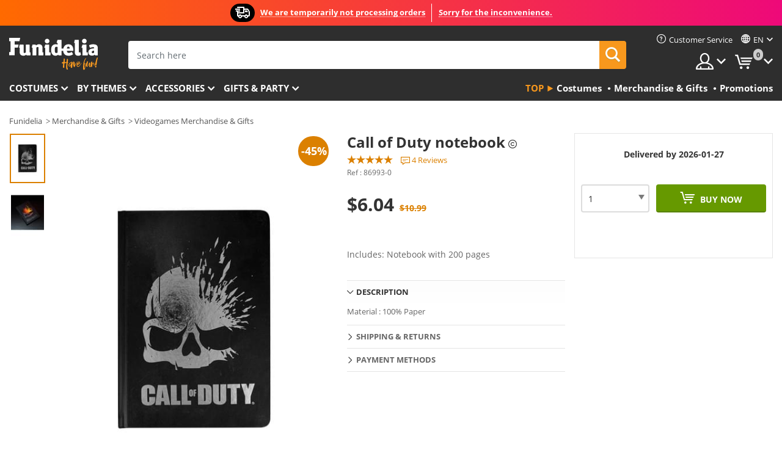

--- FILE ---
content_type: text/html; charset=UTF-8
request_url: https://www.funidelia.com/call-of-duty-notebook-86993.html
body_size: 18749
content:

<!DOCTYPE html>
<!--[if gt IE 8]><!-->
<html class="no-js" lang="en-US">
<!--<![endif]-->
<head>
    <title>Call of Duty notebook | Funidelia</title>
    <meta charset="UTF-8">
<meta http-equiv="X-UA-Compatible" content="IE=edge">
<meta name="description" content="Take note! Get notebooks with your favourite characters!">
<meta name="HandheldFriendly" content="True">
<meta name="apple-mobile-web-app-capable" content="yes">
<meta name="viewport" content="width=device-width,initial-scale=1,maximum-scale=1,minimum-scale=1,user-scalable=0">
<meta property="og:title" content="Call of Duty notebook | Funidelia">
<meta property="og:url" content="https://www.funidelia.com/call-of-duty-notebook-86993.html">
<meta property="og:type" content="article">
<meta property="og:image" content="https://static1.funidelia.com/141011-f4_big/call-of-duty-notebook.jpg">
<meta property="og:description" content="Take note! Get notebooks with your favourite characters!">
<meta property="og:site_name" content="Funidelia">
<meta name="twitter:card" content="summary_large_image">
<meta name="twitter:site" content="@funidelia">
<meta name="twitter:creator" content="@funidelia">
<meta name="twitter:title" content="Call of Duty notebook | Funidelia">
<meta name="twitter:description" content="Take note! Get notebooks with your favourite characters!">
<meta name="twitter:image" content="https://static1.funidelia.com/141011-f4_big/call-of-duty-notebook.jpg">
<meta name="theme-color" content="#565656">
<meta name="msapplication-navbutton-color" content="#565656">
<meta name="apple-mobile-web-app-capable" content="yes">
<meta name="apple-mobile-web-app-status-bar-style" content="black">
<link href="https://www.funidelia.com/call-of-duty-notebook-86993.html" rel="canonical">
<link href="https://www.funidelia.es/libreta-de-call-of-duty-86993.html" rel="alternate" hreflang="es-ES">
<link href="https://www.funidelia.pt/bloco-de-call-of-duty-86993.html" rel="alternate" hreflang="pt-PT">
<link href="https://www.funidelia.com/call-of-duty-notebook-86993.html" rel="alternate" hreflang="en-US">
<link href="https://www.funidelia.com/es/libreta-de-call-of-duty-86993.html" rel="alternate" hreflang="es-US">
<link href="https://www.funidelia.cl/libreta-de-call-of-duty-86993.html" rel="alternate" hreflang="es-CL">
<link href="https://www.funidelia.co/libreta-de-call-of-duty-86993.html" rel="alternate" hreflang="es-CO">
<link href="https://www.funidelia.mx/libreta-de-call-of-duty-86993.html" rel="alternate" hreflang="es-MX">
<link href="https://www.funidelia.pe/libreta-de-call-of-duty-86993.html" rel="alternate" hreflang="es-PE">
<link href="https://www.funidelia.ca/call-of-duty-notebook-86993.html" rel="alternate" hreflang="en-CA">
<link href="https://www.funidelia.ca/fr/carnet-call-of-duty-86993.html" rel="alternate" hreflang="fr-CA">
<link href="https://www.funidelia.com.br/bloco-de-call-of-duty-86993.html" rel="alternate" hreflang="pt-BR">
<link href="https://www.funidelia.sg/call-of-duty-notebook-86993.html" rel="alternate" hreflang="en-SG">
<link href="https://www.funidelia.co.il/call-of-duty-mhbr-86993.html" rel="alternate" hreflang="he-IL">
<link href="https://www.funidelia.co.il/en/call-of-duty-notebook-86993.html" rel="alternate" hreflang="en-IL">
<link href="https://www.funidelia.co.nz/call-of-duty-notebook-86993.html" rel="alternate" hreflang="en-NZ">
<link href="https://www.funidelia.com.au/call-of-duty-notebook-86993.html" rel="alternate" hreflang="en-AU">
<link href="https://www.funidelia.com.pa/libreta-de-call-of-duty-86993.html" rel="alternate" hreflang="es-PA">
<link href="https://www.funidelia.com.ar/libreta-de-call-of-duty-86993.html" rel="alternate" hreflang="es-AR">
<link href="https://www.funidelia.jp/koruobudeyutinotobukku-86993.html" rel="alternate" hreflang="ja-JP">
<link href="https://www.funidelia.ph/call-of-duty-notebook-86993.html" rel="alternate" hreflang="en-PH">
<link href="https://www.funidelia.ru/call-of-duty-notebook-86993.html" rel="alternate" hreflang="ru-RU">
<link href="https://www.funidelia.es/libreta-de-call-of-duty-86993.html" rel="alternate" hreflang="es">
<link href="https://www.funidelia.com/call-of-duty-notebook-86993.html" rel="alternate" hreflang="en">
<link href="https://www.funidelia.pt/bloco-de-call-of-duty-86993.html" rel="alternate" hreflang="pt">
<link href="https://static1.funidelia.com" rel="preconnect" crossorigin="">
<link href="https://static1.funidelia.com" rel="dns-prefetch">
<link href="/newfront/css/funidelia6/fancybox.min.css" rel="stylesheet">
<link href="/newfront/css/funidelia6/bootstrap-datetimepicker.min.css" rel="stylesheet">
<link href="/newfront/css/funidelia6/global.css" rel="stylesheet">
<link href="/newfront/css/funidelia6/cookieconsent.css" rel="stylesheet">
<style>
</style>
<script src="/newfront/js/funidelia6/cookie-consent-didomi.js" defer></script>
<script src="//widget.trustpilot.com/bootstrap/v5/tp.widget.bootstrap.min.js" async></script>
<script src="/newfront/js/funidelia6/libs/jquery.js"></script>
<script src="/newfront/js/funidelia6/libs/lazysizes.min.js"></script>
<script type="text/javascript">window.didomiConfig = { languages: { enabled: ['en'], default: 'en' } };</script>    <meta name="csrf-param" content="_csrf">
    <meta name="csrf-token" content="SDJhVWNZc1IAYxI4FzhFHT58BRxUNTwrDWszZBE7R2J7SAw3NQs2Fw==">
    <!-- Fonts -->
    <style>
        /* ------------------------------------------------------ */
        /* FONTS */
        /* ------------------------------------------------------ */
        @font-face {
            font-display: swap;
            font-family: 'Open Sans';
            font-style: normal;
            font-weight: 400;
            src: local('Open Sans'), local('OpenSans'), url(https://fonts.gstatic.com/s/opensans/v13/K88pR3goAWT7BTt32Z01mxJtnKITppOI_IvcXXDNrsc.woff2) format('woff2');
            unicode-range: U+0460-052F, U+20B4, U+2DE0-2DFF, U+A640-A69F
        }

        @font-face {
            font-display: swap;
            font-family: 'Open Sans';
            font-style: normal;
            font-weight: 400;
            src: local('Open Sans'), local('OpenSans'), url(https://fonts.gstatic.com/s/opensans/v13/RjgO7rYTmqiVp7vzi-Q5URJtnKITppOI_IvcXXDNrsc.woff2) format('woff2');
            unicode-range: U+0400-045F, U+0490-0491, U+04B0-04B1, U+2116
        }

        @font-face {
            font-display: swap;
            font-family: 'Open Sans';
            font-style: normal;
            font-weight: 400;
            src: local('Open Sans'), local('OpenSans'), url(https://fonts.gstatic.com/s/opensans/v13/LWCjsQkB6EMdfHrEVqA1KRJtnKITppOI_IvcXXDNrsc.woff2) format('woff2');
            unicode-range: U+1F00-1FFF
        }

        @font-face {
            font-display: swap;
            font-family: 'Open Sans';
            font-style: normal;
            font-weight: 400;
            src: local('Open Sans'), local('OpenSans'), url(https://fonts.gstatic.com/s/opensans/v13/xozscpT2726on7jbcb_pAhJtnKITppOI_IvcXXDNrsc.woff2) format('woff2');
            unicode-range: U+0370-03FF
        }

        @font-face {
            font-display: swap;
            font-family: 'Open Sans';
            font-style: normal;
            font-weight: 400;
            src: local('Open Sans'), local('OpenSans'), url(https://fonts.gstatic.com/s/opensans/v13/59ZRklaO5bWGqF5A9baEERJtnKITppOI_IvcXXDNrsc.woff2) format('woff2');
            unicode-range: U+0102-0103, U+1EA0-1EF9, U+20AB
        }

        @font-face {
            font-display: swap;
            font-family: 'Open Sans';
            font-style: normal;
            font-weight: 400;
            src: local('Open Sans'), local('OpenSans'), url(https://fonts.gstatic.com/s/opensans/v13/u-WUoqrET9fUeobQW7jkRRJtnKITppOI_IvcXXDNrsc.woff2) format('woff2');
            unicode-range: U+0100-024F, U+1E00-1EFF, U+20A0-20AB, U+20AD-20CF, U+2C60-2C7F, U+A720-A7FF
        }

        @font-face {
            font-display: swap;
            font-family: 'Open Sans';
            font-style: normal;
            font-weight: 400;
            src: local('Open Sans'), local('OpenSans'), url(https://fonts.gstatic.com/s/opensans/v13/cJZKeOuBrn4kERxqtaUH3VtXRa8TVwTICgirnJhmVJw.woff2) format('woff2');
            unicode-range: U+0000-00FF, U+0131, U+0152-0153, U+02C6, U+02DA, U+02DC, U+2000-206F, U+2074, U+20AC, U+2212, U+2215, U+E0FF, U+EFFD, U+F000
        }

        @font-face {
            font-display: swap;
            font-family: 'Open Sans';
            font-style: normal;
            font-weight: 700;
            src: local('Open Sans Bold'), local('OpenSans-Bold'), url(https://fonts.gstatic.com/s/opensans/v13/k3k702ZOKiLJc3WVjuplzK-j2U0lmluP9RWlSytm3ho.woff2) format('woff2');
            unicode-range: U+0460-052F, U+20B4, U+2DE0-2DFF, U+A640-A69F
        }

        @font-face {
            font-display: swap;
            font-family: 'Open Sans';
            font-style: normal;
            font-weight: 700;
            src: local('Open Sans Bold'), local('OpenSans-Bold'), url(https://fonts.gstatic.com/s/opensans/v13/k3k702ZOKiLJc3WVjuplzJX5f-9o1vgP2EXwfjgl7AY.woff2) format('woff2');
            unicode-range: U+0400-045F, U+0490-0491, U+04B0-04B1, U+2116
        }

        @font-face {
            font-display: swap;
            font-family: 'Open Sans';
            font-style: normal;
            font-weight: 700;
            src: local('Open Sans Bold'), local('OpenSans-Bold'), url(https://fonts.gstatic.com/s/opensans/v13/k3k702ZOKiLJc3WVjuplzBWV49_lSm1NYrwo-zkhivY.woff2) format('woff2');
            unicode-range: U+1F00-1FFF
        }

        @font-face {
            font-display: swap;
            font-family: 'Open Sans';
            font-style: normal;
            font-weight: 700;
            src: local('Open Sans Bold'), local('OpenSans-Bold'), url(https://fonts.gstatic.com/s/opensans/v13/k3k702ZOKiLJc3WVjuplzKaRobkAwv3vxw3jMhVENGA.woff2) format('woff2');
            unicode-range: U+0370-03FF
        }

        @font-face {
            font-display: swap;
            font-family: 'Open Sans';
            font-style: normal;
            font-weight: 700;
            src: local('Open Sans Bold'), local('OpenSans-Bold'), url(https://fonts.gstatic.com/s/opensans/v13/k3k702ZOKiLJc3WVjuplzP8zf_FOSsgRmwsS7Aa9k2w.woff2) format('woff2');
            unicode-range: U+0102-0103, U+1EA0-1EF9, U+20AB
        }

        @font-face {
            font-display: swap;
            font-family: 'Open Sans';
            font-style: normal;
            font-weight: 700;
            src: local('Open Sans Bold'), local('OpenSans-Bold'), url(https://fonts.gstatic.com/s/opensans/v13/k3k702ZOKiLJc3WVjuplzD0LW-43aMEzIO6XUTLjad8.woff2) format('woff2');
            unicode-range: U+0100-024F, U+1E00-1EFF, U+20A0-20AB, U+20AD-20CF, U+2C60-2C7F, U+A720-A7FF
        }

        @font-face {
            font-display: swap;
            font-family: 'Open Sans';
            font-style: normal;
            font-weight: 700;
            src: local('Open Sans Bold'), local('OpenSans-Bold'), url(https://fonts.gstatic.com/s/opensans/v13/k3k702ZOKiLJc3WVjuplzOgdm0LZdjqr5-oayXSOefg.woff2) format('woff2');
            unicode-range: U+0000-00FF, U+0131, U+0152-0153, U+02C6, U+02DA, U+02DC, U+2000-206F, U+2074, U+20AC, U+2212, U+2215, U+E0FF, U+EFFD, U+F000
        }

        @font-face {
            font-family: 'iconfuni';
            font-display: swap;
            src: url('https://static1.funidelia.com/fonts/funidelia6/iconfuni.eot?m8h5y2');
            src: url('https://static1.funidelia.com/fonts/funidelia6/iconfuni.eot?m8h5y2#iefix') format('embedded-opentype'),
            url('https://static1.funidelia.com/fonts/funidelia6/iconfuni.ttf?m8h5y2') format('truetype'),
            url('https://static1.funidelia.com/fonts/funidelia6/iconfuni.woff?m8h5y2') format('woff'),
            url('https://static1.funidelia.com/fonts/funidelia6/iconfuni.svg?m8h5y2#iconfuni') format('svg');
            font-weight: normal;
            font-style: normal;
        }
    </style>


    <!-- I: Pixels Header -->
    <!-- I: GOOGLE ANALYTICS -->
<script type="text/javascript">
    
    function getCookie(k){ return(document.cookie.match('(^|; )'+k+'=([^;]*)')||0)[2] }
  if (typeof ga !== 'undefined') {
        ga('create', 'UA-89566711-1', 'auto');
        ga('require', 'displayfeatures');
        // AB Test variable
        ga('set', 'dimension4', 'Control');
        // Multilanguage custom dimension
      (function(window) {
          var d=(window.location.host).split("."); d=d[d.length-1];
          if(d==='ch' && typeof ga!=='undefined') {
              var p=(window.location.pathname).split("/"); p=(p.length>1)? p[1]:p;
              if(p.match(/^[a-zA-Z]{2}$/gi))
                    ga('set', 'dimension5', p);
            }
        })(window);
        // ClientID cookie to custom dimension
      (function(clientId) {
          if(typeof clientId!=='undefined' && clientId!=='') {
              var c=(clientId.split(".")[2] + '.' + clientId.split(".")[3]);
                ga('set', 'dimension6', c);
            }
        })(getCookie('_ga'));

        // Send the page view
        ga('send', 'pageview');
        ga('require', 'ecommerce');
    }
</script>
<!-- F: GOOGLE ANALYTICS -->
    <!-- F: Pixels Header -->
    <meta name="format-detection" content="telephone=no">

    <link rel="shortcut icon" href="https://static1.funidelia.com/img/icons/funidelia6/favicon.ico"/>
    <link rel="apple-touch-icon" sizes="57x57"
          href="https://static1.funidelia.com/img/icons/funidelia6/apple-touch-icon-57x57.png">
    <link rel="apple-touch-icon" sizes="72x72"
          href="https://static1.funidelia.com/img/icons/funidelia6/apple-touch-icon-72x72.png">
    <link rel="apple-touch-icon" sizes="114x114"
          href="https://static1.funidelia.com/img/icons/funidelia6/apple-touch-icon-114x114.png">
    <link rel="apple-touch-icon" sizes="144x144"
          href="https://static1.funidelia.com/img/icons/funidelia6/apple-touch-icon-144x144.png">
    <link rel="apple-touch-icon" sizes="60×60"
          href="https://static1.funidelia.com/img/icons/funidelia6/touch-icon-iphone-60x60.png">
    <link rel="apple-touch-icon" sizes="76×76"
          href="https://static1.funidelia.com/img/icons/funidelia6/touch-icon-ipad-76x76.png">
    <link rel="apple-touch-icon" sizes="120×120"
          href="https://static1.funidelia.com/img/icons/funidelia6/touch-icon-iphone-retina-120x120.png">
    <link rel="apple-touch-icon" sizes="152×152"
          href="https://static1.funidelia.com/img/icons/funidelia6/touch-icon-ipad-retina-152x152.png">
    <link rel="apple-touch-icon" sizes="180×180"
          href="https://static1.funidelia.com/img/icons/funidelia6/apple-touch-icon-180x180.png">
    <link rel="icon" sizes="192×192" href="https://static1.funidelia.com/img/icons/funidelia6/touch-icon-192x192.png">
    <link rel="icon" sizes="128×128" href="https://static1.funidelia.com/img/icons/funidelia6/touch-icon-128x128.png">

    </head>
<body id="product-page">
<!-- Google Tag Manager -->
<script>                    
                    dataLayer = window.dataLayer||[];
                    dataLayer.push({"id_product":"86993","avgval":"4.7500","numval":"4","id_shop":15,"id_lang":1,"store":"com","currency":"USD","environment":"PRO","vertexModeShopEnabled":1,"vertexModeLangEnabled":1,"vertexEventShops":["1","2","4","6","7","8","9","10","11","12","13","16","20","21","24","25","29","31","39","42","43","48","50","52"],"vertexEventLangs":["1","2","3","4","5","6","7","8","9","10","11","12","14","23","26","27","29","30","31"],"languageCode":"en-US","testAbName":"","id_testab_segment":"","pageCategory":"product"});
                    function gtag(){dataLayer.push(arguments);}
                    gtag('js', new Date());
                </script><script>
                window.dataLayer = window.dataLayer || [];
                function gtag(){dataLayer.push(arguments);}
                gtag('config', {
                    'allow_enhanced_conversions': true
                });
                var enhanced_conversion_data = {};
                </script>
                <!-- Google tag (gtag.js) -->
                <script async src='https://www.googletagmanager.com/gtag/js?id=AW-941662587'></script>
                <script>
                window.dataLayer = window.dataLayer || [];
                function gtag(){dataLayer.push(arguments);}
                gtag('js', new Date());
                gtag('config', 'AW-941662587');
                </script><noscript><iframe src="//www.googletagmanager.com/ns.html?id=GTM-M3DNF5R"
                height="0" width="0" style="display:none;visibility:hidden"></iframe></noscript>
                <script>(function(w,d,s,l,i){w[l]=w[l]||[];w[l].push({'gtm.start':
                new Date().getTime(),event:'gtm.js'});var f=d.getElementsByTagName(s)[0],
                j=d.createElement(s),dl=l!='dataLayer'?'&l='+l:'';j.async=true;j.src=
                '//www.googletagmanager.com/gtm.js?id='+i+dl;f.parentNode.insertBefore(j,f);
                })(window,document,'script','dataLayer','GTM-M3DNF5R');</script><!-- End Google Tag Manager -->
<script type="text/javascript">var languageItems=(function(){var _languages={"d4a8968f52233729744797511ed0b4c0":"Are you sure you want to delete these items?","80ebdccece38141cd9c0f9b3b623091f":"Are you sure you want to delete this item?","074b03b4412887edb3e3a82e13af0805":"Translation Language: {name}","c9cc8cce247e49bae79f15173ce97354":"Save","d3d2e617335f08df83599665eef8a418":"Close","2c001e112362cf23b3ae510a082bfd2f":"View more","92eb39a1407d02c39fc0403548241472":"Close","c505a523b530a1d6cbe1032888faf4cf":"View all options","dc52ced9d4cb3e54bc844d244eabf16e":"Hide","a1bb4005c97d90c2b9e6e5e70aeb4a39":"View profile","89de7cdf72ec3e86dc4e9f855cceceeb":"Size","3a9d91e217cf6dc8f7bdb006d3ee59b7":"Price","ca2c86ecadd1cc864d4cad2935120ba9":"New","4352a5342c0822e2b90b767c1a412fe2":"Available","75be016667431efb1831274f515a59b4":"Before","d20f652b79b41449b66aaa14831b6b12":"Add","4cb47e60921d2f6c40e1983714081495":"Search suggestions","9cfefed8fb9497baa5cd519d7d2bb5d7":"in","e1fa9a011f09a9cfc43013dc796d1453":"See more","fa318bcf93b1cc6de55eb7a058652acc":"Search suggestions"};return{getLanguageItems:function(){return _languages;}};})();</script>
<!-- HEADER START -->
<script type="application/ld+json">{"@context":"http:\/\/schema.org\/","@type":"Organization","name":"Funidelia","legalName":"FUNIGLOBAL DEVELOPMENTS SL","url":"https:\/\/www.funidelia.info","logo":"https:\/\/www.funidelia.com\/img\/global\/funidelia_logo.png","brand":{"@type":"Brand","name":"Funidelia","logo":"https:\/\/www.funidelia.com\/img\/global\/funidelia_logo.png","slogan":"Have Fun!","url":"https:\/\/www.funidelia.com\/"}}</script><header id="header">
    <section id="header-msg" class="wc2">
	<div class="phase1">
		<span class="ico"><i class="ico-send-ng"></i>&nbsp;</span> 
 
			<span class="txt-h1">We are temporarily not processing orders</span>
			</div>
 
		<div class="phase2">
 
				<span class="txt-h1">Sorry for the inconvenience.</span>
			 
		</div>
		<script type="text/javascript">
			var limit_date = '2026-12-31 00:00:00';
		</script>
</section>
    <div id="header-ctt" class="container">
        <h2 id="header-brand"><a href="/" title="Go to Home">Funidelia. Your Fancy Dress and Halloween Costumes online shop.</a></h2>
        <section id="header-nav">
			<ul class="header-nav-menu">
				<li class="head-client"><a href="/en/faq/customer-service" title="Customer Service" class="opt" ><i class="ico-hn-client"></i><span class="txt">Customer Service</span></a></li>
					<li class="head-language dropdown">
						<a class="opt dropdown-toggle" data-toggle="dropdown" aria-haspopup="true" aria-expanded="false" title="Language"><span class="txt">en</span></a>
						<div class="dropdown-menu dropdown-menu-right">
							<ul class="dropdown-item">
																	<li><a class="active" href="/call-of-duty-notebook-86993.html" title="English">English</a></li>
																	<li><a  href="/es/libreta-de-call-of-duty-86993.html" title="Español (Spanish)">Español (Spanish)</a></li>
															</ul>
						</div>
					</li>
				<li class="head-sep"></li>
				<li class="head-search"><a href="#" title="Search" class="opt js-head-search"><span class="txt">Search</span></a></li>
				<li class="head-user dropdown">
					<a class="opt dropdown-toggle" data-toggle="dropdown" aria-haspopup="true" aria-expanded="false" title="My account"><span class="txt">My account</span></a>
					<div class="dropdown-menu dropdown-menu-right">
						<div id="my-account-login-form" style="display: block;">
							<span class="hidden">Enter My account</span>
							<form id="loginForm-header" name="loginForm" method="POST" action="/index.php?controller=authentication" class="form">
								<fieldset>
									<div class="form-group">
										<label for="loginForm-cps-email">E-mail:</label>
										<input type="text" name="email" id="loginForm-cps-email" value="" class="form-control">
									</div>
									<div class="form-group">
										<label for="loginForm-cps-password">Password:</label>
										<input type="password" name="passwd" id="loginForm-cps-password" value="" class="form-control" />
									</div>
									<div class="form-group">
										<input type="submit" id="loginForm-header-submit" name="SubmitLogin" class="btn-form" value="Enter" />
										<span class="link" data-ref="/index.php?controller=password" onclick="window.location.href=this.getAttribute('data-ref');"
                                              title="Recall your password by clicking here">
                                            Forgotten your password?                                        </span>
									</div>
								</fieldset>
							</form>
						</div>
					</div>
				</li>
					<li id="cart" class="head-cart dropdown">
						<a href="https://www.funidelia.com/en/cart" title="My Cart" class="opt dropdown-toggle active" data-toggle="dropdown" id="slidecartBtn"><span class="txt">My Cart</span> <span class="badged num funi-blockcartbadge">&nbsp;</span></a>

						<div id="slidecart" class="slidecart dropdown-menu dropdown-menu-right">
							<span class="dropdown-header">My Shopping Cart</span>
							<div class="dropdown-padd">
                                <div class="lazyloading"></div>
							</div>
						</div>
					</li>
			</ul>
        </section>
		<section id="header-search">
			<div class="search-form">

				<form id="searhForm-header" action="/search" method="get">
					<fieldset>
						<div class="search-group">
							<label for="query">Search by:</label>
							<input type="text" id="searchForm-query-header" name="query" class="form-control" placeholder="Search here" />
							<input type="reset" value="x" class="searchForm-reset-header" />
							<span class="search-group-btn">
								<button type="submit" id="searchForm-submit-header" class="btn btn-search">
									<i class="icf-search"></i><span class="txt">Search</span>
								</button>
							</span>
						</div>
					</fieldset>
				</form>
			</div>
		</section>
<section id="header-menu">
	<a id="slidemenuBtn" href="#slidemenu" title="What do you want to buy?" class="opt-menu dropdown-toggle"><span class="txt">What do you want to buy?</span></a>
	<div id="slidemenu" >
		<div class="header-menu-responsive dropdown-menu">
			<ul class="header-menu-movil clearfix">
				<li class="opt-movil  opt-movil-mlanguage"><a title="Go back" class="sidr-close-window opt-back">Go back</a></li>
				<li class="opt-movil  opt-movil-mlanguage"><a title="My account" id="menu-movil-user-btn"  class="opt-user">My account</a></li>
					
					<li class="opt-movil opt-movil-mlanguage"><a title="Language" id="menu-movil-language-btn" class="opt-language">en</a></li>
				
				<li id="header-movil-user" class="clearfix">
					<div id="my-account-login-form-mobile" style="display: block;">
						<span class="hidden">Enter My account</span>
						<form id="loginFormMobile" name="loginForm" method="POST" action="/index.php?controller=authentication&back=https://www.funidelia.com/call-of-duty-notebook-86993.html"  class="form">
							<fieldset>
								<div class="form-group">
									<label for="loginFormMobile-cps-email">E-mail:</label>
									<input type="text" name="email" id="loginFormMobile-cps-email" value="" class="form-control">
								</div>
								<div class="form-group">
									<label for="loginFormMobile-cps-password">Password:</label>
									<input type="password" name="passwd" id="loginFormMobile-cps-password" value="" class="form-control" />
								</div>
								<input type="submit" id="loginFormMobile-submit" name="SubmitLogin" class="btn-form" value="Enter" />
                                <span class="link" data-ref="/index.php?controller=password" onclick="window.location.href=this.getAttribute('data-ref');"
                                      title="Recall your password by clicking here">
                                    Forgotten your password?                                </span>
							</fieldset>
						</form>
					</div>
				</li>
					<li id="header-movil-language" class="clearfix">
						<ul>
									<li><a class="active" href="/call-of-duty-notebook-86993.html" title="English">English</a></li>
									<li><a  href="/es/libreta-de-call-of-duty-86993.html" title="Español (Spanish)">Español (Spanish)</a></li>
						</ul>
					</li>
				
			</ul>
				<ul class="header-menu-nav clearfix">
					<li class="opt-links">
						<div class="menu-h2"><a href="#" title="Más productos">Top</a></div>
						<div class="dropdown clearfix">
							<div class="fdo clearfix">
								<ul class="clearfix">
											<li>
			<a href="/costumes/951" title="Costumes" ><img data-src="https://static1.funidelia.com/img/fr_landing_block/funidelia6/landings/20250708_MENULINKS_DISFRACES_EN.jpg" alt="Costumes" class="img lazyload"><span class="txt">Costumes</span></a>
    	</li>
		<li>
			<a href="/geeky-gifts/6235" title="Merchandise & Gifts" ><img data-src="https://static1.funidelia.com/img/fr_landing_block/funidelia6/landings/20181029_MENULINKS_MERCHAND_REGALOSFRIKIS_EN.gif" alt="Merchandise & Gifts" class="img lazyload"><span class="txt">Merchandise & Gifts</span></a>
    	</li>
		<li>
			<a href="/funidelia-outlet/8822" title="Promotions" ><img data-src="https://static1.funidelia.com/img/fr_landing_block/funidelia6/landings/20250708_MENULINKS_PROMOCIONES_EN.jpg" alt="Promotions" class="img lazyload"><span class="txt">Promotions</span></a>
    	</li>
								</ul>
							</div>
						</div>
					</li>					
						<li class="opt-normal">
							<div class="menu-h2">
								<a href="/costumes/951" title="Costumes" >Costumes</a>
							</div>
							<div class="dropdown">
								<div class="fdo clearfix">
										<div class="header-menu-cat">
											<div class="menu-column-title">
													<a title="Featured:" >Featured:</a>
											</div>
												<ul class="lst-cats">
															<li>
			<a class="gae-menu-mob" href="#" title=""></a>
		</li>
												</ul>
													</div>
													<div class="header-menu-tags ">
                                                        <div class="draggable-module">
                                                        													<div class="menu-column-title">
															<a title="👫 Costumes For Adults" >👫 Costumes For Adults</a>
									
													</div>
													<ul class="lst-tags clearfix">
																<li>
			<a href="/fancy-dress/men/1630" title="Costumes for men">Costumes for men</a>
		</li>
		<li>
			<a href="/fancy-dress/women/1631" title="Costumes for women">Costumes for women</a>
		</li>
		<li>
			<a href="/fancy-dress/adult/1643" title="All Costumes for adults">All Costumes for adults</a>
		</li>
													</ul>
                                                        </div>
													</div>
													<div class="header-menu-tags ">
                                                        <div class="draggable-module">
                                                        													<div class="menu-column-title">
															<a title="👧 Costumes for kids" >👧 Costumes for kids</a>
									
													</div>
													<ul class="lst-tags clearfix">
																<li>
			<a href="/fancy-dress/boys/1636" title="Costumes for boys">Costumes for boys</a>
		</li>
		<li>
			<a href="/fancy-dress/girls/1637" title="Costumes for girls">Costumes for girls</a>
		</li>
		<li>
			<a href="/fancy-dress/baby/1646" title="Costumes for babies">Costumes for babies</a>
		</li>
		<li>
			<a href="/fancy-dress/kids/1645" title="All Costumes for kids">All Costumes for kids</a>
		</li>
													</ul>
                                                        </div>
													</div>
													<div class="header-menu-tags ">
                                                        <div class="draggable-module">
                                                        													<div class="menu-column-title">
															<a title="🤠 Other costumes" >🤠 Other costumes</a>
									
													</div>
													<ul class="lst-tags clearfix">
																<li>
			<a href="/costumes/plus-size/3758" title="Plus Size">Plus Size</a>
		</li>
		<li>
			<a href="/costumes/sexy/1087" title="Sexy Costumes">Sexy</a>
		</li>
		<li>
			<a href="/couple-costumes/8110" title="Couples">Couples</a>
		</li>
		<li>
			<a href="/group-costumes/6268" title="Groups & Family">Groups & Family</a>
		</li>
		<li>
			<a href="/fancy-dress/for-dogs/1642" title="Dogs Costumes">Dogs</a>
		</li>
		<li>
			<a href="/costumes/cheap/4391" title="Cheap Costumes">Cheap Costumes</a>
		</li>
		<li>
			<a href="/funidelia-outlet/8822" title="Promotions">Promotions</a>
		</li>
													</ul>
                                                        </div>
									</div>
								</div>
								<ul class="all">
									<li class="all">
										<a href="/costumes/951" title="View all">View all</a>
									</li>
								</ul>
									<img data-src="https://static1.funidelia.com/img/fr_landing_block/funidelia6/landings/201908_FUNIDELIA_CAB_MENU_DISFRACES_HALLOWEEN.jpg" alt="" class="header-menu-img lazyload">
							</div>
						</li>
						<li class="opt-normal">
							<div class="menu-h2">
								<a href="/costumes/951" title="Costumes By themes" >By themes</a>
							</div>
							<div class="dropdown">
								<div class="fdo clearfix">
										<div class="header-menu-cat">
											<div class="menu-column-title">
													<a title="Featured:" >Featured:</a>
											</div>
												<ul class="lst-cats">
															<li>
			<a class="gae-menu-mob" href="#" title=""></a>
		</li>
												</ul>
													</div>
													<div class="header-menu-tags ">
                                                        <div class="draggable-module">
                                                        													<div class="menu-column-title">
															<a title="🎉 Top Costumes" >🎉 Top Costumes</a>
									
													</div>
													<ul class="lst-tags clearfix">
																<li>
			<a href="/costumes/animals-insects/3513" title="Animals Costumes">Animals</a>
		</li>
		<li>
			<a href="/theme/police/4964" title="Police Costumes">Police</a>
		</li>
		<li>
			<a href="/costumes/pirates/3327" title="Pirates Costumes">Pirates</a>
		</li>
		<li>
			<a href="/costumes/food-drinks/3514" title="Food & Drinks Costumes">Food & Drinks</a>
		</li>
		<li>
			<a href="/theme/fruit/1270" title="Fruits Costumes">Fruits</a>
		</li>
		<li>
			<a href="/costumes/uniforms/3508" title="Professions Costumes">Professions</a>
		</li>
		<li>
			<a href="/costumes/clowns-circus/3314" title="Clowns & Circus Costumes">Clowns & Circus</a>
		</li>
		<li>
			<a href="/costumes/video-games/3510" title="Videogames Costumes">Videogames</a>
		</li>
		<li>
			<a href="/theme/steampunk/1482" title="Steampunk Costumes">Steampunk</a>
		</li>
													</ul>
                                                        </div>
                                                        <div class="draggable-module">
                                                        													<div class="menu-column-title">
															<a title="⏳ Decades Costumes" >⏳ Decades Costumes</a>
									
													</div>
													<ul class="lst-tags clearfix">
																<li>
			<a href="/costumes/20s-flapper-burlesque/3031" title="20s: Flapper & Burlesque Costumes">20s: Flapper & Burlesque</a>
		</li>
		<li>
			<a href="/costumes/rock-roll/3034" title="50s: Rock & Roll Costumes">50s: Rock & Roll</a>
		</li>
		<li>
			<a href="/costumes/hippie-movement/3035" title="60s: Hippie Movement Costumes">60s: Hippie Movement</a>
		</li>
		<li>
			<a href="/costumes/disco-pimps/3036" title="70s: Disco Costumes">70s: Disco</a>
		</li>
		<li>
			<a href="/costumes/pop-music/men/3037" title="80s & 90s: Pop Music Costumes">80s & 90s: Pop Music</a>
		</li>
		<li>
			<a href="/costumes/decades/3497" title="All Decades Costumes">All Decades Costumes</a>
		</li>
													</ul>
                                                        </div>
													</div>
													<div class="header-menu-tags ">
                                                        <div class="draggable-module">
                                                        													<div class="menu-column-title">
															<a title="🦸‍♀️  Superheroes & Villains" >🦸‍♀️  Superheroes & Villains</a>
									
													</div>
													<ul class="lst-tags clearfix">
																<li>
			<a href="/theme/joker/4544" title="Joker Costumes">Joker</a>
		</li>
		<li>
			<a href="/costumes/captain-america/3082" title="Captain America Costumes">Captain America</a>
		</li>
		<li>
			<a href="/costumes/power-rangers/3335" title="Power Rangers Costumes">Power Rangers</a>
		</li>
		<li>
			<a href="/costumes/spiderman/3376" title="Spiderman Costumes">Spiderman</a>
		</li>
		<li>
			<a href="/costumes/teenage-mutant-ninja-turtles/3240" title="Teenage Mutant Ninja Turtles Costumes">Teenage Mutant Ninja Turtles</a>
		</li>
		<li>
			<a href="/costumes/thor/3411" title="Thor Costumes">Thor</a>
		</li>
		<li>
			<a href="/costumes/deadpool/3107" title="Deadpool Costumes">Deadpool</a>
		</li>
		<li>
			<a href="/costumes/marvel/3469" title="Marvel Costumes">Marvel</a>
		</li>
		<li>
			<a href="/costumes/superheroes-villains/3509" title="All Superheroes Costumes">All Superheroes Costumes</a>
		</li>
													</ul>
                                                        </div>
                                                        <div class="draggable-module">
                                                        													<div class="menu-column-title">
															<a title="⚔️ Historical costumes" >⚔️ Historical costumes</a>
									
													</div>
													<ul class="lst-tags clearfix">
																<li>
			<a href="/costumes/roman/3354" title="Rome Costumes">Rome</a>
		</li>
		<li>
			<a href="/theme/vikings/1540" title="Vikings Costumes">Vikings</a>
		</li>
		<li>
			<a href="/costumes/egyptian/1230" title="Egypt Costumes">Egypt</a>
		</li>
		<li>
			<a href="/costumes/medieval/3276" title="Medieval Costumes">Medieval</a>
		</li>
		<li>
			<a href="/theme/caveman/1188" title="Cavemen & Cavewomen Costumes">Cavemen & Cavewomen</a>
		</li>
		<li>
			<a href="/costumes/wild-west/3507" title="Western Costumes">Western</a>
		</li>
		<li>
			<a href="/costumes/world-cultures/3506" title="All Cultures Costumes">All Cultures Costumes</a>
		</li>
													</ul>
                                                        </div>
                                                        <div class="draggable-module">
                                                        													<div class="menu-column-title">
															<a title="🎬 Movies & Series Costumes" >🎬 Movies & Series Costumes</a>
									
													</div>
													<ul class="lst-tags clearfix">
																<li>
			<a href="/costumes/grease/3179" title="Grease Costumes">Grease</a>
		</li>
		<li>
			<a href="/costumes/harry-potter/3189" title="Harry Potter Costumes">Harry Potter</a>
		</li>
		<li>
			<a href="/costumes/seven-kingdoms/3215" title="Game of Thrones (GOT) Costumes">Game of Thrones (GOT)</a>
		</li>
		<li>
			<a href="/costumes/sesame-street/3049" title="Sesame Street & The Muppets Costumes">Sesame Street & The Muppets</a>
		</li>
		<li>
			<a href="/costumes/star-wars/3378" title="Star Wars Costumes">Star Wars</a>
		</li>
		<li>
			<a href="/costumes/alice-in-wonderland/3017" title="Alice In Wonderland Costumes">Alice In Wonderland</a>
		</li>
		<li>
			<a href="/costumes/disney/3543" title="All Disney Costumes Costumes">All Disney Costumes</a>
		</li>
		<li>
			<a href="/costumes/disney-princesses/3503" title="Disney Princesses Costumes">Disney Princesses</a>
		</li>
		<li>
			<a href="/costumes/tv-and-film/3502" title="All Movies & Series Costumes">All Movies & Series Costumes</a>
		</li>
													</ul>
                                                        </div>
													</div>
													<div class="header-menu-tags ">
                                                        <div class="draggable-module">
                                                        													<div class="menu-column-title">
															<a title="📺 Cartoon Costumes" >📺 Cartoon Costumes</a>
									
													</div>
													<ul class="lst-tags clearfix">
																<li>
			<a href="/theme/miraculous-ladybug/5984" title="Miraculous Ladybug Costumes">Miraculous Ladybug</a>
		</li>
		<li>
			<a href="/masha-and-the-bear-costumes/7400" title="Masha and The Bear Costumes">Masha and The Bear</a>
		</li>
		<li>
			<a href="/costumes/pj-masks/6145" title="PJ Masks Costumes">PJ Masks</a>
		</li>
		<li>
			<a href="/costumes/the-smurfs/3260" title="The Smurfs Costumes">The Smurfs</a>
		</li>
		<li>
			<a href="/costumes/wheres-wally/3117" title="Where's Wally Costumes">Where's Wally</a>
		</li>
		<li>
			<a href="/costumes/sponge-bob-squarepants/3062" title="Sponge Bob Squarepants Costumes">Sponge Bob Squarepants</a>
		</li>
		<li>
			<a href="/costumes/monster-high/3284" title="Monster High Costumes">Monster High</a>
		</li>
		<li>
			<a href="/costumes/cartoons/3501" title="All Cartoon Costumes">All Cartoon Costumes</a>
		</li>
													</ul>
                                                        </div>
                                                        <div class="draggable-module">
                                                        													<div class="menu-column-title">
															<a title="🎉 Themed Party Costumes" >🎉 Themed Party Costumes</a>
									
													</div>
													<ul class="lst-tags clearfix">
																<li>
			<a href="/halloween-costumes/8873" title="Halloween Costumes">Halloween</a>
		</li>
		<li>
			<a href="/celebration/christmas/5872" title="Christmas Costumes">Christmas</a>
		</li>
		<li>
			<a href="/celebration/hen-stag-party/5868" title="Hen & Stag Party Costumes">Hen & Stag Party</a>
		</li>
		<li>
			<a href="/celebration/oktoberfest/5874" title="Oktoberfest Costumes">Oktoberfest</a>
		</li>
		<li>
			<a href="/celebration/st-patricks-day/5876" title="St. Patrick's Costumes">St. Patrick's</a>
		</li>
													</ul>
                                                        </div>
                                                        <div class="draggable-module">
                                                        													<div class="menu-column-title">
															<a title="🥳  More Carnival costumes" >🥳  More Carnival costumes</a>
									
													</div>
													<ul class="lst-tags clearfix">
																<li>
			<a href="/costumes/inflatable/6205" title="Inflatable costumes">Inflatable costumes</a>
		</li>
		<li>
			<a href="/costumes/second-skin/3449" title="Morphsuits">Morphsuits</a>
		</li>
		<li>
			<a href="/costumes/onesie-kigurumi/5954" title="Onesie & Kigurumi">Onesie & Kigurumi</a>
		</li>
		<li>
			<a href="/costumes/suits-opposuits/3420" title="Opposuits">Opposuits</a>
		</li>
		<li>
			<a href="/costumes-carry-me-piggy-back/5966" title="Ride On, Carry Me & Piggy Back Costumes">Ride On, Carry Me & Piggy Back</a>
		</li>
		<li>
			<a href="/costumes/original-funny/3515" title="Original & Funny Costumes">Original & Funny</a>
		</li>
													</ul>
                                                        </div>
									</div>
								</div>
								<ul class="all">
									<li class="all">
										<a href="/costumes/951" title="View all">View all</a>
									</li>
								</ul>
									<img data-src="https://static1.funidelia.com/img/fr_landing_block/funidelia6/landings/202111_FUNIDELIA_CAB_MENU_DISFRACES_NAVIDAD1.jpg" alt="" class="header-menu-img lazyload">
							</div>
						</li>
						<li class="opt-normal">
							<div class="menu-h2">
								<a href="/accessories/5814" title="Accessories for costumes" >Accessories</a>
							</div>
							<div class="dropdown">
								<div class="fdo clearfix">
										<div class="header-menu-cat">
											<div class="menu-column-title">
													<a title="Featured:" >Featured:</a>
											</div>
												<ul class="lst-cats">
															<li>
			<a class="gae-menu-mob" href="#" title=""></a>
		</li>
												</ul>
													</div>
													<div class="header-menu-tags ">
                                                        <div class="draggable-module">
                                                        													<div class="menu-column-title">
															<a title="🎩 Costumes Accessories" >🎩 Costumes Accessories</a>
									
													</div>
													<ul class="lst-tags clearfix">
																<li>
			<a href="/wigs/1058" title="Wigs for costumes">Wigs</a>
		</li>
		<li>
			<a href="/makeup/5817" title="Makeup for costumes">Makeup</a>
		</li>
		<li>
			<a href="/tutus-petticoats/1105" title="Tutus for costumes">Tutus</a>
		</li>
		<li>
			<a href="/boas/905" title="Boas for costumes">Boas</a>
		</li>
		<li>
			<a href="/tights-leggings/1022" title="Tights & Leggings for costumes">Tights & Leggings</a>
		</li>
		<li>
			<a href="/capes-cloaks/918" title="Capes & Cloaks for costumes">Capes & Cloaks</a>
		</li>
		<li>
			<a href="/beards-moustaches/898" title="Beards & Moustaches for costumes">Beards & Moustaches</a>
		</li>
		<li>
			<a href="/glasses/965" title="Glasses for costumes">Glasses</a>
		</li>
		<li>
			<a href="/accessories/5814" title="All Accessories for costumes">All Accessories</a>
		</li>
													</ul>
                                                        </div>
                                                        <div class="draggable-module">
                                                        													<div class="menu-column-title">
															<a title="🎭 Costumes Masks" >🎭 Costumes Masks</a>
									
													</div>
													<ul class="lst-tags clearfix">
																<li>
			<a href="/eyemasks/892" title="Eye Masks for costumes">Eye Masks</a>
		</li>
		<li>
			<a href="/masks/italy-venice/3744" title="Italy & Venice Masks for costumes">Italy & Venice Masks</a>
		</li>
		<li>
			<a href="/masks/animals/5985" title="Animals Masks for costumes">Animals Masks</a>
		</li>
		<li>
			<a href="/masks/clown/6211" title="Clowns & Circus Masks for costumes">Clowns & Circus Masks</a>
		</li>
		<li>
			<a href="/masks/1017" title="All Masks for costumes">All Masks</a>
		</li>
													</ul>
                                                        </div>
													</div>
													<div class="header-menu-tags ">
                                                        <div class="draggable-module">
                                                        													<div class="menu-column-title">
															<a title="🎃 Halloween Accessories" >🎃 Halloween Accessories</a>
									
													</div>
													<ul class="lst-tags clearfix">
																<li>
			<a href="/wigs/halloween/3737" title="Halloween Wigs for costumes">Halloween Wigs</a>
		</li>
		<li>
			<a href="/demons-devils-horns/8554" title="Demons & Devils Horns for costumes">Demons & Devils Horns</a>
		</li>
		<li>
			<a href="/wigs/witches-wizards/3745" title="Witches & Wizards Wigs for costumes">Witches & Wizards Wigs</a>
		</li>
		<li>
			<a href="/wigs/clown/6215" title="Clowns & Circus Wigs for costumes">Clowns & Circus Wigs</a>
		</li>
		<li>
			<a href="/accessories/halloween/6025" title="All Halloween for costumes">All Halloween</a>
		</li>
													</ul>
                                                        </div>
                                                        <div class="draggable-module">
                                                        													<div class="menu-column-title">
															<a title="👹 Halloween Masks" >👹 Halloween Masks</a>
									
													</div>
													<ul class="lst-tags clearfix">
																<li>
			<a href="/masks/witch/6219" title="Witches & Wizards Masks for costumes">Witches & Wizards Masks</a>
		</li>
		<li>
			<a href="/horror-movies-masks/8094" title="Horror Movies Masks for costumes">Horror Movies Masks</a>
		</li>
		<li>
			<a href="/plague-doctor-masks/8184" title="Plague doctor Masks for costumes">Plague doctor Masks</a>
		</li>
		<li>
			<a href="/monsters-masks/8098" title="Monsters Masks for costumes">Monsters Masks</a>
		</li>
		<li>
			<a href="/masks/zombie/6217" title="Zombies Masks for costumes">Zombies Masks</a>
		</li>
		<li>
			<a href="/masks/halloween/3730" title="All Halloween Masks for costumes">All Halloween Masks</a>
		</li>
													</ul>
                                                        </div>
                                                        <div class="draggable-module">
                                                        													<div class="menu-column-title">
															<a title="🎉 Costumes Themed Party" >🎉 Costumes Themed Party</a>
									
													</div>
													<ul class="lst-tags clearfix">
																<li>
			<a href="/accessories/hen-stag-party/5975" title="Hen & Stag Party Accessories">Hen & Stag Party Accessories</a>
		</li>
		<li>
			<a href="/oktoberfest-hats/8071" title="Oktoberfest Accessories">Oktoberfest Accessories</a>
		</li>
													</ul>
                                                        </div>
													</div>
													<div class="header-menu-tags ">
                                                        <div class="draggable-module">
                                                        													<div class="menu-column-title">
															<a title="🤡 Halloween Makeup" >🤡 Halloween Makeup</a>
									
													</div>
													<ul class="lst-tags clearfix">
																<li>
			<a href="/makeup/witches-wizards/3740" title="Witches & Wizards Makeup for costumes">Witches & Wizards Makeup</a>
		</li>
		<li>
			<a href="/demons-devils-makeup/8753" title="Demons & Devils Makeup for costumes">Demons & Devils Makeup</a>
		</li>
		<li>
			<a href="/makeup/clowns-circus/3741" title="Clowns & Circus Makeup for costumes">Clowns & Circus Makeup</a>
		</li>
		<li>
			<a href="/makeup/vampires/3739" title="Vampires Makeup for costumes">Vampires Makeup</a>
		</li>
		<li>
			<a href="/makeup/zombies/3742" title="Zombies Makeup for costumes">Zombies Makeup</a>
		</li>
		<li>
			<a href="/fangs-teeth/949" title="Teeth & Fangs for costumes">Teeth & Fangs</a>
		</li>
		<li>
			<a href="/wounds-prosthesis/980" title="Wounds & Prostheses for costumes">Wounds & Prostheses</a>
		</li>
		<li>
			<a href="/blood/1084" title="Blood for costumes">Blood</a>
		</li>
		<li>
			<a href="/makeup/halloween/3728" title="All Halloween Makeup for costumes">All Halloween Makeup</a>
		</li>
													</ul>
                                                        </div>
                                                        <div class="draggable-module">
                                                        													<div class="menu-column-title">
															<a title="🎅 Accessories Christmas" >🎅 Accessories Christmas</a>
									
													</div>
													<ul class="lst-tags clearfix">
																<li>
			<a href="/christmas-jumpers/5931" title="Ugly Christmas sweaters for costumes">Ugly Christmas sweaters</a>
		</li>
		<li>
			<a href="/new-years-eve-accessories/7174" title="New Years Eve Accessories for costumes">New Years Eve Accessories</a>
		</li>
		<li>
			<a href="/santa-claus-beards-moustaches/7264" title="Beards & Moustaches for costumes">Beards & Moustaches</a>
		</li>
		<li>
			<a href="/accessories/christmas/6065" title="All Christmas Accessories for costumes">All Christmas Accessories</a>
		</li>
													</ul>
                                                        </div>
									</div>
								</div>
								<ul class="all">
									<li class="all">
										<a href="/accessories/5814" title="View all">View all</a>
									</li>
								</ul>
									<img data-src="https://static1.funidelia.com/img/fr_landing_block/funidelia6/landings/201912_FUNIDELIA_CAB_MENU_ACCESORIOS2.jpg" alt="" class="header-menu-img lazyload">
							</div>
						</li>
						<li class="opt-normal">
							<div class="menu-h2">
								<a href="/geeky-gifts/6235" title="Gifts & Party" >Gifts & Party</a>
							</div>
							<div class="dropdown">
								<div class="fdo clearfix">
										<div class="header-menu-cat">
											<div class="menu-column-title">
													<a title="Featured:" >Featured:</a>
											</div>
												<ul class="lst-cats">
															<li>
			<a class="gae-menu-mob" href="#" title=""></a>
		</li>
												</ul>
													</div>
													<div class="header-menu-tags ">
                                                        <div class="draggable-module">
                                                        													<div class="menu-column-title">
															<a title="🎁 Merchandise & Gifts" >🎁 Merchandise & Gifts</a>
									
													</div>
													<ul class="lst-tags clearfix">
																<li>
			<a href="/geek-shirts-t-shirts/6159" title="geek T-Shirts">T-Shirts</a>
		</li>
		<li>
			<a href="/geek-hoodies-sweatshirts/6158" title="geek Hoodies">Hoodies</a>
		</li>
		<li>
			<a href="/geek-mugs/6307" title="geek Mugs">Mugs</a>
		</li>
		<li>
			<a href="/stationery-and-school-supplies-for-back-to-school/7956" title="geek Stationery and School supplies">Stationery and School supplies</a>
		</li>
		<li>
			<a href="/geek-lamps/6233" title="geek Lamps">Lamps</a>
		</li>
		<li>
			<a href="/geek-socks/6184" title="geek Socks">Socks</a>
		</li>
		<li>
			<a href="/geek-clothes/6156" title="geek Clothes">Clothes</a>
		</li>
		<li>
			<a href="/geek-pyjamas/6163" title="geek Pyjamas">Pyjamas</a>
		</li>
		<li>
			<a href="/geeky-backpacks/6171" title="geek Backpacks">Backpacks</a>
		</li>
		<li>
			<a href="/gadgets-figures-and-collectables/6312" title="geek Collectibles">Collectibles</a>
		</li>
		<li>
			<a href="/geek-home-office-gifts/6229" title="geek Homeware">Homeware</a>
		</li>
		<li>
			<a href="/superheros-villains-gifts/6919" title="Superheroes & Villains Merchandise & Gifts">Superheroes & Villains</a>
		</li>
		<li>
			<a href="/videogames-games-gifts/6945" title="Videogames Merchandise & Gifts">Videogames</a>
		</li>
		<li>
			<a href="/star-wars-gifts/6906" title="Star Wars Merchandise & Gifts">Star Wars</a>
		</li>
		<li>
			<a href="/disney-gifts/6716" title="Disney Merchandise & Gifts">Disney</a>
		</li>
		<li>
			<a href="/merchandise-gifts-sale-outlet/8739" title="Promotions for Merchandise">Promotions for Merchandise</a>
		</li>
		<li>
			<a href="/geeky-gifts/6235" title="All  Merchandise">All  Merchandise</a>
		</li>
													</ul>
                                                        </div>
                                                        <div class="draggable-module">
                                                        													<div class="menu-column-title">
															<a title="⚡️Harry Potter" >⚡️Harry Potter</a>
									
													</div>
													<ul class="lst-tags clearfix">
																<li>
			<a href="/wands/harry-potter/5906" title="Harry Potter Wands">Wands</a>
		</li>
		<li>
			<a href="/harry-potter-scarves/7254" title="Harry Potter Scarves">Scarves</a>
		</li>
		<li>
			<a href="/harry-potter-clothes/6876" title="Harry Potter Clothes">Clothes</a>
		</li>
		<li>
			<a href="/harry-potter-homeware/8809" title="Harry Potter Homeware">Homeware</a>
		</li>
		<li>
			<a href="/harry-potter-backpacks/7695" title="Harry Potter Backpacks">Backpacks</a>
		</li>
		<li>
			<a href="/harry-potter-tunics-and-robes/7620" title="Harry Potter Robes">Robes</a>
		</li>
		<li>
			<a href="/harry-potter-gifts/6766" title="All Harry Potter Merchandise">All Harry Potter Merchandise</a>
		</li>
													</ul>
                                                        </div>
													</div>
													<div class="header-menu-tags ">
                                                        <div class="draggable-module">
                                                        													<div class="menu-column-title">
															<a title="🎉 Birthday Party Decoration" >🎉 Birthday Party Decoration</a>
									
													</div>
													<ul class="lst-tags clearfix">
																<li>
			<a href="/paw-patrol-party/6670" title="Paw Patrol Birthday decorations">Paw Patrol</a>
		</li>
		<li>
			<a href="/decoration/superheroes-and-villains/6149" title="Superheroes & Villains Birthday decorations">Superheroes & Villains</a>
		</li>
		<li>
			<a href="/harry-potter-party/6595" title="Harry Potter Birthday decorations">Harry Potter</a>
		</li>
		<li>
			<a href="/decoration/frozen/3754" title="Frozen Birthday decorations">Frozen</a>
		</li>
		<li>
			<a href="/decoration/disney-princess/6148" title="Disney Princesses Birthday decorations">Disney Princesses</a>
		</li>
		<li>
			<a href="/decoration/star-wars/3747" title="Star Wars Birthday decorations">Star Wars</a>
		</li>
		<li>
			<a href="/masha-and-the-bear-birthday-party/8046" title="Masha and The Bear Birthday decorations">Masha and The Bear</a>
		</li>
		<li>
			<a href="/pirates-party/6677" title="Pirates Birthday decorations">Pirates</a>
		</li>
		<li>
			<a href="/cars-party/6536" title="Cars Birthday decorations">Cars</a>
		</li>
		<li>
			<a href="/decoration/batman/3749" title="Batman Birthday decorations">Batman</a>
		</li>
		<li>
			<a href="/miraculous-ladybug-party/6632" title="Miraculous Ladybug Birthday decorations">Miraculous Ladybug</a>
		</li>
		<li>
			<a href="/theme/peppa-pig/1418" title="Peppa Pig Birthday decorations">Peppa Pig</a>
		</li>
		<li>
			<a href="/minnie-mouse-party/6660" title="Minnie Mouse Birthday decorations">Minnie Mouse</a>
		</li>
		<li>
			<a href="/pj-masks-party/7250" title="PJ Masks Birthday decorations">PJ Masks</a>
		</li>
		<li>
			<a href="/mermaid-party/8432" title="Mermaid Birthday decorations">Mermaid</a>
		</li>
		<li>
			<a href="/decoration/mickey-mouse/3753" title="Mickey Mouse Birthday decorations">Mickey Mouse</a>
		</li>
		<li>
			<a href="/decoration/spiderman/3748" title="Spiderman Birthday decorations">Spiderman</a>
		</li>
		<li>
			<a href="/decoration/super-mario-bros/3751" title="Super Mario Bros Birthday decorations">Super Mario Bros</a>
		</li>
		<li>
			<a href="/birthday-decorations-for-kids/7777" title="All Birthday party for kids Decoration">All Birthday party for kids Decoration</a>
		</li>
													</ul>
                                                        </div>
													</div>
													<div class="header-menu-tags ">
                                                        <div class="draggable-module">
                                                        													<div class="menu-column-title">
															<a title="🥳 Themed Party" >🥳 Themed Party</a>
									
													</div>
													<ul class="lst-tags clearfix">
																<li>
			<a href="/decoration/halloween/3732" title="Halloween Decoration">Halloween</a>
		</li>
		<li>
			<a href="/decoration/christmas/3734" title="Christmas Decoration">Christmas</a>
		</li>
		<li>
			<a href="/decoration/oktoberfest/3735" title="Oktoberfest Decoration">Oktoberfest</a>
		</li>
		<li>
			<a href="/hen-stag-party-decoration/8600" title="Hen & Stag Party Decoration">Hen & Stag Party</a>
		</li>
		<li>
			<a href="/wedding-decoration/8495" title="Wedding Decoration">Wedding</a>
		</li>
		<li>
			<a href="/baby-shower-decorations/8113" title="Baby Shower Party Decorations">Baby Shower</a>
		</li>
		<li>
			<a href="/birthday-decorations-for-adults/7776" title="Birthday party for adults Party Decorations">Birthday party for adults</a>
		</li>
		<li>
			<a href="/18th-birthday-party/8480" title="18th Birthday Party Party Decorations">18th Birthday Party</a>
		</li>
		<li>
			<a href="/30th-birthday-party/8481" title="30th Birthday Party Party Decorations">30th Birthday Party</a>
		</li>
		<li>
			<a href="/40th-birthday-party/8482" title="40th Birthday Party Party Decorations">40th Birthday Party</a>
		</li>
		<li>
			<a href="/decoration/hawaii/4394" title="Hawaii Party Decorations">Hawaii</a>
		</li>
		<li>
			<a href="/unicorn-party/7396" title="Unicorn Party Decorations">Unicorn</a>
		</li>
		<li>
			<a href="/60s-hippie-movement-party/7377" title="60s: Hippie Movement Party Decorations">60s: Hippie Movement</a>
		</li>
		<li>
			<a href="/mexican-cinco-de-mayo-party/6649" title="Mexican & Mariachi Party Decorations">Mexican & Mariachi</a>
		</li>
		<li>
			<a href="/tableware/5842" title="Tableware for parties">Tableware</a>
		</li>
		<li>
			<a href="/balloons/969" title="Balloons for parties">Balloons</a>
		</li>
		<li>
			<a href="/photocall-photobooth/5994" title="Photocall for parties">Photocall</a>
		</li>
		<li>
			<a href="/party-decorations-sale-outlet/8740" title="Promotions for Party Decorations and Ornaments">Promotions for Party Decorations and Ornaments</a>
		</li>
		<li>
			<a href="/themed-party/8517" title="All Themed Party Decoration">All Themed Party Decoration</a>
		</li>
													</ul>
                                                        </div>
									</div>
								</div>
								<ul class="all">
									<li class="all">
										<a href="/geeky-gifts/6235" title="View all">View all</a>
									</li>
								</ul>
									<img data-src="https://static1.funidelia.com/img/fr_landing_block/funidelia6/landings/201912_FUNIDELIA_CAB_MENU_MERCHAND.jpg" alt="" class="header-menu-img lazyload">
							</div>
						</li>
				</ul>
			<div class="header-menu-movil-att">
				<div class="menu-h3">Customer Service:</div>
				<ul class="clearfix">
					<li><a href="/en/faq/customer-service" title="Do you need more help?">Do you need more help?</a></li>
				</ul>
			</div>
		</div>
	</div>
</section>
    </div>
</header>
<div
    >
    <div id="special"
         class="ctt-central">
        <div class="container">
                            <section id="brd">
                    <ol class="breadcrumb-mobile-wrapper breadcrumb">
                        <li><a class="breadcrumb-toggle">...</a></li>
                        <li>Videogames Merchandise & Gifts</li>
                    </ol>
                    <ol class="breadcrumb">
                        <ul class="breadcrumb"><li><a href="/">Funidelia</a></li>
<li><a href="/geeky-gifts/6235" title="Geek Gifts &amp; Merchandise" position="1" id_landing_breadcrumb="6235" link_rewrite="geeky-gifts" anchor_text="Merchandise &amp; Gifts" id_topic="0" id_typology="358">Merchandise &amp; Gifts</a></li>
<li><a href="/videogames-games-gifts/6945" title="Gifts and Videogame Merchandise for Gamers " position="0" id_landing_breadcrumb="6945" link_rewrite="videogames-games-gifts" anchor_text="Videogames Merchandise &amp; Gifts" id_topic="505" id_typology="358">Videogames Merchandise &amp; Gifts</a></li>
</ul>                    </ol>
                                    </section>
                <div id='cartUrlParam' class='nd'>https://www.funidelia.com/en/cart</div>            
<script type="application/ld+json">{"@context":"https:\/\/schema.org\/","@type":"BreadcrumbList","itemListElement":[{"@type":"ListItem","position":1,"name":"Home","item":"https:\/\/www.funidelia.com\/"},{"@type":"ListItem","position":2,"name":"Merchandise & Gifts","item":"https:\/\/www.funidelia.com\/geeky-gifts\/6235"},{"@type":"ListItem","position":3,"name":"Videogames Merchandise & Gifts","item":"https:\/\/www.funidelia.com\/videogames-games-gifts\/6945"},{"@type":"ListItem","position":4,"name":"Call of Duty notebook","item":"https:\/\/www.funidelia.com\/call-of-duty-notebook-86993.html"}]}</script>
<script type="application/ld+json">{"@context":"https:\/\/schema.org\/","@type":"Product","name":"Call of Duty notebook","description":"Take note! Get notebooks with your favourite characters!","brand":{"@type":"Brand","name":"Paladone"},"sku":"86993","gtin13":"5055964714796","image":"https:\/\/static1.funidelia.com\/141011-f4_big\/call-of-duty-notebook.jpg","aggregateRating":{"@type":"AggregateRating","ratingValue":4.75,"ratingCount":4,"bestRating":5,"worstRating":1},"offers":{"@type":"Offer","url":"https:\/\/www.funidelia.com\/call-of-duty-notebook-86993.html","priceCurrency":"USD","price":6.04,"availability":"https:\/\/schema.org\/InStock","priceValidUntil":"2026-07-26"}}</script><!-- I: Central content -->
<section id="ctt" class="template-product">
	<div id="product-detail" class="clearfix">
		<div id="main-product" class="product clearfix">
			<div class="product-desktop clearfix">
				<div class="product-group0 clearfix">
					<div class="product-group1">

	<div class="product-media clearfix mphoto">
		<div class="hidden" id="mainImageId">141011</div>
		<div class="product-media-photo">
				<div class="product-media-photo-crr js-product-media-photo-slider clearfix">
<div class="item"><a href="https://static1.funidelia.com/141011-f6_big2/call-of-duty-notebook.jpg" 
            title="Call of Duty notebook" data-fancybox="gallery">
            <img data-src="https://static1.funidelia.com/141011-f6_big2/call-of-duty-notebook.jpg" 
                src="https://static1.funidelia.com/141011-f6_big2/call-of-duty-notebook.jpg" 
                xoriginal="https://static1.funidelia.com/141011-f4_large/call-of-duty-notebook.jpg" 
                xthumbail="https://static1.funidelia.com/141011-f4_small/call-of-duty-notebook.jpg" 
                xposition="0"  alt="Call of Duty notebook" 
                width="475" height="642" class="img-responsive lazyload xzoom js-photo-zoom"
                fetchpriority="high"
                />
        </a></div><div class="item"><a href="https://static1.funidelia.com/141009-f6_big2/call-of-duty-notebook.jpg" 
            title="Call of Duty notebook" data-fancybox="gallery">
            <img data-src="https://static1.funidelia.com/141009-f6_big2/call-of-duty-notebook.jpg" 
                src="https://static1.funidelia.com/141009-f6_big2/call-of-duty-notebook.jpg" 
                xoriginal="https://static1.funidelia.com/141009-f4_large/call-of-duty-notebook.jpg" 
                xthumbail="https://static1.funidelia.com/141009-f4_small/call-of-duty-notebook.jpg" 
                xposition="1"  alt="Call of Duty notebook" 
                width="475" height="642" class="img-responsive lazyload xzoom js-photo-zoom"
                
                />
        </a></div>			</div>
			<div class="product-media-txt" data-txt-onover="Click the image to zoom it" data-txt-onout="Roll over image to zoom in">Roll over image to zoom in</div>
		</div>
		<div class="product-media-nav">
					<div class="product-media-crr js-product-media-slider clearfix">
<div class="item"><img data-src="https://static1.funidelia.com/141011-f4_small/call-of-duty-notebook.jpg" 
		    width="60" height="81" alt="Call of Duty notebook" 
		    class="img-responsive lazyload"  type="image/jpeg"/></div><div class="item"><img data-src="https://static1.funidelia.com/141009-f4_small/call-of-duty-notebook.jpg" 
		    width="60" height="81" alt="Call of Duty notebook" 
		    class="img-responsive lazyload" fetchpriority="high" type="image/jpeg"/></div>					</div>
				<div class="product-media-videos">
	
				</div>
		</div>
		<div class="product-price-discount"><span class="dto">-45%</span> <span class="dto-txt">OFF</span></div>
	</div>
					</div>
					<div class="product-group2">
						<div class="product-group2a">
<div class="product-name">
    <input type="hidden" class="id_product" id="id_product" value="86993">
    <div class="hidden" id="product-available"></div>
        <h1 class="tit-pro">Call of Duty notebook<i
                class="icf-copyright"></i></h1>
            <p class="txt-val">
            <span class="star-5"><i>5 stars</i></span>
            <a id="product-comments-link" href="#product-comments" title="View reviews:" class="link-comments"><i
                        class="icf-coment2"></i> <span
                        class="txt">4 Reviews</span></a>
                            <span class="msg-urgency txt-urgent few-units"><img width="17" height="17"
                            src="https://static1.funidelia.com/img/global/funidelia6/img_urgency.gif"
                            alt="Last Units"> Last Units                </span>
                    </p>
            <p class="txt-ref">Ref        : 86993-0</p>
</div>

	<!-- Informacion de precio y descuentos -->
	<div class="product-price">
		<div class="product-price-box">
			<p class="txt-pvp">
				<span class="txt-price">$6.04</span>
				<i class="txt-price-previous-label nd">Before</i>
				<span class="txt-price-previous">$10.99</span>
			</p>
			<div style="min-height: 23.5px;">
	<p class="msg-urgency txt-urgent few-units hidden">
		<img width="17" height="17" src="https://static1.funidelia.com/img/global/img_urgency.gif">
		Few Units Remaining	</p>
</div>
		</div>
	</div>
	<!-- /Informacion de precio y descuentos -->

<div class="product-included">
    <strong class="tit-s">What the product includes::</strong>
    <p class="txt">
        Includes: Notebook with 200 pages
        <br />

            </p>

        <p class="txt-cost-volume-info"></p>
</div>						</div>
						<div class="product-group2b">
<div id="product-plus" class="product-plus js-tabpro-desktop hidden">
    <ul class="resp-tabs-list info_product nd">
                    <li class="plus-des">Description <span
                        class="txt">More info</span></li>
                    <li class="plus-send">Shipping & Returns <span
                    class="txt">More info</span></li>
        <li class="plus-payment">Payment methods</li>
            </ul>
    <div class="resp-tabs-container info_product product-plus-tabs">
                    <div class="product-descriptionCtt">
                
<div class="product-description">
    <strong class="tit-s">Product description:</strong>
    <div class="txt-description">
                <p class="txt-reference">Ref            : 86993-0</p>
                        <p>Material                    : 100% Paper                </p>
            </div>
</div>            </div>
                    <div class="product-infoCtt productShippingContent"></div>

        <div class="product-paymentCtt productPaymentContent"></div>

        
        
    </div>
</div>						</div>
					</div>
					<div class="product-group3">
						<div class="product-choose">
							<form id="detailFormBundle" name="detailForm" method="POST" class="form"
                                  data-remote-target="#funimodalBundle" data-toggle="modal">
<div class="product-selection">
	<div class="box">
		<fieldset>
			<legend class="hidden">Quantity and size selection</legend>
			<div id="detailForm-selection" class="clearfix nsizes">

    				<div id="detailForm-size" class="hidden">
                		<div class="hidden attribute">
                			<input class="hidden id_product_attribute" type="hidden" name="detailForm-size" value="0" id="detailForm-size0" title="">
                			<span class="available-time hidden"></span>
                		</div>
                	</div>
                	<div class="select-pro-nsizes txt-pc clearfix">
						<div class="select-size-sending">
							<span class="txt">Delivered by 2026-01-27</span>
							<div style="min-height: 20px;">
								 <span class="txt-free"  style="display: none;" >Free Shipping!</span>
							</div>
						</div>
					</div>
				<div class="product-actions clearfix">
                    <!-- /Tamaño -->
                                        <div class="product-ations-box">
                        <!-- Cantidad -->
                        <div class="select-pro-ctd clearfix">
                            <div class="lbl">Cantidad:</div>
                            <div id="detailForm-ctd" class="select-ctd clearfix">
                                <div class="form-select">
                                    <select id="detailForm-ctd1-sel" name="number-sel" class="form-control hc-ctd-sel">
                                        <option value="1" selected>1</option>
                                        <option value="2">2</option>
                                        <option value="3">3</option>
                                        <option value="4">4</option>
                                        <option value="5">5</option>
                                        <option value="6">6</option>
                                        <option value="7">7</option>
                                        <option value="8">8</option>
                                        <option value="9">9</option>
                                        <option value="10">10</option>
                                        <option value="manual">Other</option>
                                    </select>
                                    <div class="form-selectArr"></div>
                                </div>
                                <input id="detailForm-ctd1" type="number" value="1" rel="{$quantity|trim}" name="number" class="form-control input-pro-ctd" style="display: none;" />
                            </div>
                        </div>
                        <!-- /Cantidad -->
                        <!-- Accion de compra -->
                        <div class="product-ations-buy">
                                                            <button type="submit" class="btn-buy" id="btn-buy-details" data-target="#funimodal"
                                        data-toggle="modal">
                                    Buy now                                </button>
                                                    </div>

                        <!-- /Accion de compra -->
                    </div>

    				<!-- TrustBox widget - Micro Star -->
    				<!-- TrustBox widget -->
<div class="trustpilot-widget" 
     data-locale="en-US" 
     data-template-id="5419b732fbfb950b10de65e5" 
     data-businessunit-id="59ee2b6c0000ff0005ae7024" 
     data-style-height="24px" 
     data-style-width="100%" 
     data-token="059d680d-fa9a-41ba-9e6d-3c1aa1be7db3" 
     data-review-languages="en" 
     data-font-family="Open Sans" 
     data-text-color="#666666">
    <a href="https://trustpilot.com/review/funidelia.com" target="_blank" rel="noopener">Trustpilot</a>
</div>
<!-- End TrustBox widget -->


    				<!-- End TrustBox widget -->

					<div id="consulta_disponibilidad">
					</div>

                    				</div>
			</div>
		</fieldset>

	</div>
</div>
<div id="product-accessories" class="box-f1 product-accessories clearfix hidden">
	<h2 class="tit-s">Recommended Accessories:</h2>
		<div id="detailForm-accesorie0" class="item prd product">
			<input type="hidden" class="id_product" value="86991">
			<div class="padd clearfix">
				<div class="checkbox accesorie-checkbox-box">
					<label for="detailForm-accesorie0-checkbox" class="form-cb">
						<div class="form-cc"><input type="checkbox" name="detailForm-accesorie0" id="detailForm-accesorie0-checkbox" value="idaccesorio" class="accesorie-checkbox"><div class="form-ci"></div></div>
						<span class="txt">Add</span>
					</label>
				</div>
				<div class="accesorie-checkbox-ctd">
					<div class="prd-img">
						<a href="/call-of-duty-set-of-4-coasters-86991.html" title="Call of Duty set of 4 coasters"><img  data-src="https://static1.funidelia.com/141002-f4_small/call-of-duty-set-of-4-coasters.jpg" alt="Call of Duty set of 4 coasters" width="45" height="61" class="lazyload"></a>
					</div>
					<div class="prd-detail">
						<h3 class="tit-mini"><a href="/call-of-duty-set-of-4-coasters-86991.html" title="Call of Duty set of 4 coasters">Call of Duty set of 4 coasters</a></h3>
						<span class="txt-price"></span>
						<span class="txt-price-previous" style="display: none;"></span> 
						<span class="txt-price-percent" style="display: none;"></span>
												<span class="available-time"></span>
							<div class="attribute">
								<input type="hidden" id="detailForm-accesorie0-size" name="detailForm-accesorie0-size" class="id_product_attribute" value="0" title="">
								<span class="available-time hidden"></span>
							</div>
					</div>
				</div>
			</div>
		</div>
	<div id="prd-accesorie-more" class="clearfix hidden"></div>
	<a id="detailForm-accesorie-more" data-txt-click="Less" data-txt="More"><i class="icf-info-plus"></i> <span class="txt-aux">More</span> <span class="txt">Accessories</span></a>
</div>							</form>
						</div>
					</div>
				</div>
				<div class="product-groupBundle"></div>
				<div class="product-group4">
<div id="product-media-users" class="product-media-users">
	<h2 class="tit-scc"><i class="icf-instagram"></i> Customer pictures:</h2>
	<p class="txt-pc"> Share your photos with us on <a href="http://instagram.com/funidelia" target="_blank"><span class="ico-logo-instagram">Instagram</span></a> ! Tag us as @funidelia + <strong><a href="https://www.instagram.com/explore/tags/funidelia/" target="_blank"><span class="ico-logo-instagram">#Funidelia</span></a></strong> to appear here </p>
</div>
<div class="product-comments">
	<h2 class="tit-scc"><i class="icf-coment2"></i> Customer reviews:</h2>
	<div id="product-comments" class="box-npadd clearfix">
	
		<div class="box-comments-resume clearfix">
			<div class="hidden">Product Rating: "Call of Duty notebook"</div>
			<ul class="lst-comments-resume clearfix">
				<li class="comments-number"><i class="icf-coment2"></i> Reviews 4</li>
				<li class="comments-valoration">Overall Rating: <span class="star-5" title="5 Stars"><i>5 Stars</i></span></li>
					<li></li>
			</ul>
		</div>
		<div class="padd">
			<div id="comments-read" class="box-comments">
				<form action="#" method="post" id="commentsForm" name="commentsForm" class="form filters">
					<fieldset>
						<legend class="hidden">Filter</legend>
						<div class="form-group">
							<label for="commentsForm-filters">Sort by</label>
							<div class="form-di"><div class="form-select"><select id="commentsForm-filters" name="commentsForm-filters" class="form-control">
								<option value="relevantFirst" selected>Most Relevant</option>
								<option value="datePositive">Newest first</option>
								<option value="valPositive">Rating high to low</option>
								<option value="valNegative">Rating low to high</option>
							</select><div class="form-selectArr"></div></div></div>
						</div>
					</fieldset>
				</form>
				<ul class="lst-comments">
	
						<li class="clearfix" id="rev-95384" val="4" time="2021-01-18 00:00:00" relevant="1" >
							<div class="comment-stars"><span class="star-4"><i>Valoración: 4 Stars</i></span></div>
							<div class="comment-detail">
								<span class="comment-user">Roser</span><br />
								<span class="comment-info">Tarragona (Spain) 1/18/21</span><br />

									<span class="comment-description">
										I don't give it an excellent rating because it arrived a little dirty, I don't know if it's because of the packaging or because they didn't look at it before sending it.  									</span><br />
								
									<p class="actions">						
																					<span class="link show_original_review" rel="nofollow" 
												title="View original"><i class="icf-info"></i> 
												View original											</span>
											&nbsp;•&nbsp;
																				<span class="link vote_usefull_review" rel="nofollow" 
											title="Useful"><i class="icf-hand-positive"></i> 
											Useful										</span>
										&nbsp;•&nbsp;<i class="icf-certificate"></i> Verified purchase									</p>

							</div>
						</li>
	
						<li class="clearfix" id="rev-173761" val="5" time="2024-01-04 00:00:00" relevant="2" >
							<div class="comment-stars"><span class="star-5"><i>Valoración: 5 Stars</i></span></div>
							<div class="comment-detail">
								<span class="comment-user">Ricardo</span><br />
								<span class="comment-info">Porto (Portugal) 1/4/24</span><br />

									<span class="comment-description">
																			</span><br />
								
									<p class="actions">						
																				<span class="link vote_usefull_review" rel="nofollow" 
											title="Useful"><i class="icf-hand-positive"></i> 
											Useful										</span>
										&nbsp;•&nbsp;<i class="icf-certificate"></i> Verified purchase									</p>

							</div>
						</li>
	
						<li class="clearfix" id="rev-161903" val="5" time="2022-10-18 00:00:00" relevant="3" >
							<div class="comment-stars"><span class="star-5"><i>Valoración: 5 Stars</i></span></div>
							<div class="comment-detail">
								<span class="comment-user">Lisete</span><br />
								<span class="comment-info">Maia (Portugal) 10/18/22</span><br />

									<span class="comment-description">
										Beautiful!									</span><br />
								
									<p class="actions">						
																					<span class="link show_original_review" rel="nofollow" 
												title="View original"><i class="icf-info"></i> 
												View original											</span>
											&nbsp;•&nbsp;
																				<span class="link vote_usefull_review" rel="nofollow" 
											title="Useful"><i class="icf-hand-positive"></i> 
											Useful										</span>
										&nbsp;•&nbsp;<i class="icf-certificate"></i> Verified purchase									</p>

							</div>
						</li>

				</ul>
					<nav class="pagination">
						<ul class="txt">
							<li class="first"><span class="link" id="linkReviewPrev">Prev</span></li>
							<li class="end"><span class="link" id="linkReviewNext">Next</span></li>
						</ul>
						<span id="linkReviewAll" title="View all reviews" class="link next">View all reviews</span>
					</nav>
			</div>
		</div>
	</div>
</div>				</div>
			</div>
			<div class="product-mobile clearfix">
				<div class="product-group1"></div>
				<div class="product-groupBundle"></div>
                <div id="product-plus-mobile" class="js-tabpro-mobile product-group5">
                    <ul class="resp-tabs-list info_plus nd">
                                                    <li class="plus-des"><i class="icf-info"></i> Description</li>
                                                    <li class="plus-send"><i class="icf-send"></i> Shipping & Returns</li>
                        <li class="plus-payment"><i class="icf-payment"></i> Payment methods</li>
			
												
                    </ul>
                    <div class="resp-tabs-container info_plus product-group5-tabs">
                                                    <div class="product-descriptionCtt"></div>
                                                    <div class="product-infoCtt productShippingContentM"></div>
						<div class="product-paymentCtt productPaymentContentM"></div>
						
												                    </div>
                </div>
				<div class="product-group2"></div>
				<div id="product-plus-mobile" class="js-tabpro-mobile product-group3">
					<ul class="resp-tabs-list info_plus nd">
                        <li class="plus-photos resp-tab-active"><i class="icf-instagram"></i> Customer pictures</li>
							<li class="plus-comments"><i class="icf-coment2"></i> Reviews</li>
					</ul>
					<div class="resp-tabs-container info_plus product-group3-tabs">
						<div class="product-media-usersCtt resp-tab-content-active"></div>
							<div class="product-commentsCtt"></div>
					</div>
				</div>
				<div class="product-group4"></div>
			</div>
			<div id="productStaticContent">
			</div>
		</div>
	</div>
</section>

<div id="sizeGuideContent" class="hidden">
</div>

<form method="post" action="/index.php?controller=cart" id="formBuy">
    <input name="add" id="cart_add" type="hidden" value="1">
    <input name="op" id="cart_op" type="hidden" value="up">
    <input name="id_product" id="cart_id_product" type="hidden" value="86993">
    <input name="id_product_attribute" id="cart_id_product_attribute" type="hidden" value="">
    <input name="qty" id="cart_qty" type="hidden" value="1">
</form>

<script type="text/javascript">
	var jsReviews = JSON.parse('{"95384":{"val":"4","time":1610924400},"173761":{"val":"5","time":1704322800},"161903":{"val":"5","time":1666044000},"66867":{"val":"5","time":1574290800}}');
	var jsAccessories = JSON.parse('[{\"id_product\":\"86991\",\"price\":\"0.000000\",\"category_default\":[],\"supplier_extra\":{\"id_supplier\":\"163\",\"name\":\"Redstring\"},\"manufacturer_extra\":{\"id_manufacturer\":\"177\",\"name\":\"Paladone\"},\"reviews\":{\"count\":0,\"avgVal\":0},\"name\":\"Call of Duty set of 4 coasters\",\"funny_desc\":\"\",\"official\":\"1\",\"target\":\"UNISEX-ADULT\",\"typologies\":[\"352\",\"358\",\"442\"],\"topics\":[\"505\",\"1493\"]}]');
	var jsProductInfo = JSON.parse('{\"id_product\":\"86993\",\"price\":\"0.000000\",\"category_default\":\"\",\"supplier_extra\":{\"id_supplier\":\"163\",\"name\":\"Redstring\"},\"manufacturer_extra\":{\"id_manufacturer\":\"177\",\"name\":\"Paladone\"},\"reviews\":{\"count\":\"4\",\"avgVal\":\"4.7500\"},\"name\":\"Call of Duty notebook\",\"funny_desc\":\"\",\"official\":\"1\",\"target\":\"UNISEX-ADULT\",\"typologies\":[\"358\",\"409\",\"461\"],\"topics\":[\"505\",\"1493\"],\"root_typology\":\"358\",\"root_topic\":\"505\"}');
	var jsIdShop = 15;
	var jsSimilares = JSON.parse('[]');
	var jsRelatedLandings = JSON.parse('[{\"position\":\"0\",\"id_landing_breadcrumb\":\"6945\",\"link_rewrite\":\"videogames-games-gifts\",\"title\":\"Gifts and Videogame Merchandise for Gamers \",\"anchor_text\":\"Videogames Merchandise & Gifts\",\"id_topic\":\"505\",\"id_typology\":\"358\",\"label\":\"Videogames Merchandise & Gifts\",\"url\":\"\\/videogames-games-gifts\\/6945\"},{\"position\":\"1\",\"id_landing_breadcrumb\":\"6235\",\"link_rewrite\":\"geeky-gifts\",\"title\":\"Geek Gifts & Merchandise\",\"anchor_text\":\"Merchandise & Gifts\",\"id_topic\":\"0\",\"id_typology\":\"358\",\"label\":\"Merchandise & Gifts\",\"url\":\"\\/geeky-gifts\\/6235\"},{\"id_typology\":\"461\",\"id_lang\":\"1\",\"name\":\"Stationery and School supplies\",\"level\":1,\"parent\":\"358\",\"nofollow\":false,\"label\":\"Stationery and School supplies\",\"title\":\"Stationery and school supplies for back-to-school 2025-2026\",\"url\":\"\\/stationery-and-school-supplies-for-back-to-school\\/7956\",\"type\":\"custom\"}]');
	var empathyTerm = "".trim();
	var empathyPage = 0;
	var isEmpathySearch = "";
	var product_availability_url = "/en/ajax_delivery_date_units.php?isolang=en";
	
	// Read vertexAttributionToken from cookie (vxat) to avoid PageCache issues
	var vertexAttributionToken = (function() {
		var match = document.cookie.match(/(?:^|; )vxat=([^;]*)/);
		return match ? decodeURIComponent(match[1]) : 'attributionToken';
	})();
	</script>        </div>
    </div>
    </div>

<footer id="footer">
    <section id="footer-ctt">
        <div class="container">
            <div class="g">
                <div class="g1 clearfix">
                    <section id="footer-links">
                        <ul class="clearfix">
                            <li>
                                <a href="/en/faq/customer-service"
                                   title="Customer Service"><i
                                            class="icf-help"></i> Customer Service</a>
                            </li>
                        </ul>
                    </section>
                    <section id="footer-info">
                        <div class="tit-n">Do you need help?:</div>
                        <ul>
                                                                <li><a href="/faq/-4-my-order" title="My order">My order</a>
                                    </li>
                                                                        <li><a href="/faq/-5-products-and-size-guides" title="Products & Size guides">Products & Size guides</a>
                                    </li>
                                                                        <li><a href="/faq/-7-shipments-and-deliveries" title="Shipments & Deliveries">Shipments & Deliveries</a>
                                    </li>
                                                                        <li><a href="/faq/-8-returns" title="Returns">Returns</a>
                                    </li>
                                                                        <li><a href="/faq/-6-more-doubts" title="More doubts">More doubts</a>
                                    </li>
                                                            </ul>
                    </section>
                    <section id="footer-legal">
                        <div class="tit-n">Information:</div>
                        <ul>
                            <li><a href="https://www.funidelia.info"
                                   title="Funidelia in the world"
                                   target="_blank">Funidelia in the world</a></li>
                            <li><a href="/en/content/2-legal-notice-sale-conditions"
                                   title="Legal note">Legal Notice and Terms of Sale</a>
                            </li>
                            <li><a href="/en/content/7-privacy-policy"
                                   title="Privacy Policy">Privacy Policy</a>
                            </li>
                            <li><a href="/content/31-cookies-policy"
                                   title="Cookies Policy">Cookies Policy</a>
                            </li>
                                                        
                            <li><a href="/sitemap"
                                   title="Sitemap">Sitemap</a>
                            </li>
                            <li><a>All Prices are US dollars USD</a></li>                        </ul>
                    </section>
                </div>
                <div class="g2">
                                            <section id="footer-social">
                            <div class="tit-n">Follow us on:</div>
                            <div class="sg">
                                                                    <a href="https://instagram.com/funidelia/" target="_blank"
                                       title="United States"><i
                                                class="icf-instagram-square"></i><span
                                                class="txt">Instagram</span></a>
                                                                        <a href="https://www.facebook.com/Funidelia.english" target="_blank"
                                       title="United States"><i
                                                class="icf-facebook-square"></i><span
                                                class="txt">Facebook</span></a>
                                                                        <a href="https://twitter.com/funidelia_en" target="_blank"
                                       title="United States"><i
                                                class="icf-twitter-square"></i><span
                                                class="txt">Twitter</span></a>
                                                                        <a href="https://www.youtube.com/user/funideliaES" target="_blank"
                                       title="United States"><i
                                                class="icf-youtube-square"></i><span
                                                class="txt">Youtube</span></a>
                                                                        <a href="https://www.pinterest.com/funidelia/" target="_blank"
                                       title="United States"><i
                                                class="icf-pinterest-square"></i><span
                                                class="txt">Pinterest</span></a>
                                                                </div>

                                                    </section>
                                                <section id="footer-buysend">
                                                            <div class="tit-n">Payment methods:</div>
                                                                    <img src="https://static1.funidelia.com//img/global/funidelia6/billmethod/visa.png"
                                         data-src="https://static1.funidelia.com//img/global/funidelia6/billmethod/visa.png"
                                         width="49" height="31" alt="visa"
                                         class="lazyload"><span class="txt">visa</span>
                                                                        <img src="https://static1.funidelia.com//img/global/funidelia6/billmethod/mastercard.png"
                                         data-src="https://static1.funidelia.com//img/global/funidelia6/billmethod/mastercard.png"
                                         width="49" height="31" alt="mastercard"
                                         class="lazyload"><span class="txt">mastercard</span>
                                                                        <img src="https://static1.funidelia.com//img/global/funidelia6/billmethod/aexpress.png"
                                         data-src="https://static1.funidelia.com//img/global/funidelia6/billmethod/aexpress.png"
                                         width="49" height="31" alt="aexpress"
                                         class="lazyload"><span class="txt">aexpress</span>
                                                                        <img src="https://static1.funidelia.com//img/global/funidelia6/billmethod/paypal.png"
                                         data-src="https://static1.funidelia.com//img/global/funidelia6/billmethod/paypal.png"
                                         width="49" height="31" alt="paypal"
                                         class="lazyload"><span class="txt">paypal</span>
                                                                    <div class="clearfix">
                                    <div class="tit-n">Deliveries by:</div>
                                                                            <img src="https://static1.funidelia.com/img/global/funidelia6/sendmethod/dhl.png"
                                             data-src="https://static1.funidelia.com/img/global/funidelia6/sendmethod/dhl.png"
                                             height="31"
                                             alt="We deliver by DHL"
                                             class="lazyload"><span class="txt">DHL</span>
                                                                        </div>
                                                        </section>
                                        </div>
            </div>
        </div>
    </section>
    <section id="footer-cert">
    <!-- TrustBox widget - Horizontal -->
    <!-- TrustBox widget -->
<div class="trustpilot-widget" 
     data-locale="en-US" 
     data-template-id="5406e65db0d04a09e042d5fc" 
     data-businessunit-id="59ee2b6c0000ff0005ae7024" 
     data-style-height="28px" 
     data-style-width="100%" 
     data-token="e47588cf-6ba9-4923-b443-8231edb519a5" 
     data-review-languages="en" 
     data-font-family="Open Sans" 
     data-text-color="#666666">
    <a href="https://trustpilot.com/review/funidelia.com" target="_blank" rel="noopener">Trustpilot</a>
</div>
<!-- End TrustBox widget -->


    <!-- End TrustBox widget -->
    <strong>
        Copyright 2026 by Funidelia USA    </strong>
            </section>
</footer>

<!-- I: Modals Windows -->
<div class="modal" id="funimodal" tabindex="-1" role="dialog" aria-labelledby="funimodalLabel" aria-hidden="true">
    <div class="modal-dialog modal-lg">
        <div class="modal-content"></div>
    </div>
</div>
<!-- F: Modals Windows -->

<!-- I: Modals Windows: Special country -->
<div class="modal modal-special" id="funimodal-special" tabindex="-1" role="dialog" aria-labelledby="funimodalLabel" aria-hidden="true">
    <div class="modal-dialog modal-lg">
        <div class="modal-content"></div>
    </div>
</div>
<!-- F: Modals Windows: Special countr -->

<a class="back-to-top" href="#"><i class="icf-arrow-top-fill"></i><span class="txt">Top</span></a>

<script src="/newfront/js/funidelia6/libs/moment-with-locales.js"></script>
<script src="/newfront/js/funidelia6/libs/bootstrap-datetimepicker.min.js"></script>
<script src="/newfront/js/funidelia6/datetimepickers.js"></script>
<script src="/newfront/js/funidelia6/libs/jquery.xzoom.min.js"></script>
<script src="/newfront/js/funidelia6/libs/jquery.fancybox.min.js"></script>
<script src="/newfront/js/funidelia6/product/scripts_producto_minimo.js" async></script>
<script src="/newfront/js/funidelia6/product/scripts_producto_objects.js" async></script>
<script src="/newfront/js/funidelia6/scripts_bundle_product.js" async></script>
<script src="/newfront/js/funidelia6/product/scripts_producto_gtm.js" async></script>
<script src="/newfront/js/funidelia6/product/scripts_producto_ga.js" async></script>
<script src="/newfront/js/funidelia6/product/scripts_producto_stats.js" async></script>
<script src="/newfront/js/funidelia6/product/scripts_producto.js" async></script>
<script src="/newfront/js/funidelia6/libs/md5.js"></script>
<script src="/newfront/js/funidelia6/libs/lajax.js"></script>
<script src="/newfront/js/funidelia6/libs/jquery.cookie.min.js"></script>
<script src="/newfront/js/funidelia6/cookieconsent.js"></script>
<script src="/newfront/js/funidelia6/libs/jquery.sticky.js"></script>
<script src="/newfront/js/funidelia6/libs/jquery.tether.min.js"></script>
<script src="/newfront/js/funidelia6/libs/bootstrap.min.js"></script>
<script src="/newfront/js/funidelia6/libs/bootstrap-hover-dropdown.min.js"></script>
<script src="/newfront/js/funidelia6/libs/typeahead.bundle.min.js"></script>
<script src="/newfront/js/funidelia6/libs/jquery.sidr.min.js"></script>
<script src="/newfront/js/funidelia6/libs/jquery.matchHeight-min.js"></script>
<script src="/newfront/js/funidelia6/libs/jquery.easyResponsiveTabs.js"></script>
<script src="/newfront/js/funidelia6/libs/jquery.slick.min.js"></script>
<script src="/newfront/js/funidelia6/libs/jquery.collapser.js"></script>
<script src="/newfront/js/funidelia6/libs/empathy.resources.min.js"></script>
<script src="/newfront/js/funidelia6/scripts_general_minimo.js"></script>
<script src="/newfront/js/funidelia6/scripts_global_functions.js"></script>
<script src="/newfront/js/funidelia6/scripts_general_alt_price.js"></script>
<script src="/newfront/js/funidelia6/scripts_general_header.js" async></script>
<script src="/newfront/js/funidelia6/scripts_general_header_cart.js" async></script>
<script src="/newfront/js/funidelia6/scripts_general_search.js" async></script>
<script src="/newfront/js/funidelia6/scripts_general_gtm.js" async></script>
<script src="/newfront/js/funidelia6/scripts_general_ga.js" async></script>
<script src="/newfront/js/funidelia6/scripts_cookie_consent.js" async></script>
<script src="/newfront/js/funidelia6/scripts_general.js" async></script>
<!-- I: Pixels Footer -->
<!-- F: Pixels Footer -->
</body>
</html>
